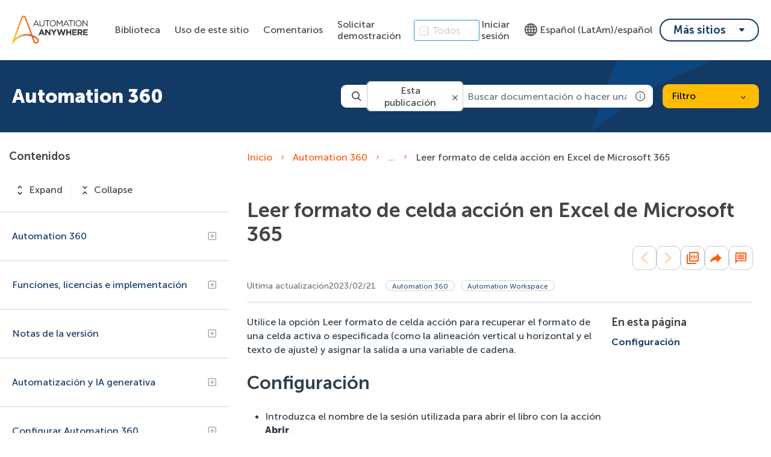

--- FILE ---
content_type: image/svg+xml
request_url: https://cdn.zoominsoftware.io/automationanywhere/public/assets/img/envelope.svg?f05e431f6978673677fc
body_size: 433
content:
<?xml version="1.0" encoding="UTF-8"?>
<svg width="11px" height="10px" viewBox="0 0 11 10" version="1.1" xmlns="http://www.w3.org/2000/svg" xmlns:xlink="http://www.w3.org/1999/xlink">
	<g id="UI" stroke="none" stroke-width="1" fill="none" fill-rule="evenodd">
		<g id="UI-" transform="translate(-913.000000, -517.000000)" fill="#fff" fill-rule="nonzero">
			<path d="M923.268271,521.0335 C923.268271,520.8655 923.193271,520.7095 923.050771,520.6075 L918.670771,517.3975 C918.490771,517.2655 918.228271,517.2655 918.048271,517.3975 L913.660771,520.6075 C913.600771,520.6495 913.548271,520.7095 913.510771,520.7755 C913.495771,520.7875 913.480771,520.8055 913.473271,520.8295 C913.450771,520.8775 913.443271,520.9315 913.450771,520.9795 C913.450771,520.9975 913.450771,521.0155 913.450771,521.0395 L913.450771,526.3735 C913.450771,526.6615 913.683271,526.9015 913.975771,526.9015 L922.750771,526.9015 C922.893271,526.9015 923.020771,526.8475 923.125771,526.7455 C923.223271,526.6495 923.283271,526.5115 923.283271,526.3735 L923.268271,521.0335 Z M918.280771,517.7155 C918.303271,517.6975 918.325771,517.6915 918.355771,517.6915 C918.385771,517.6915 918.408271,517.6975 918.430771,517.7155 L922.750771,520.8655 L918.355771,523.3735 L913.960771,520.8715 L918.280771,517.7155 Z M922.840771,526.4575 C922.810771,526.4815 922.780771,526.4935 922.750771,526.4935 L913.960771,526.4935 C913.893271,526.4935 913.833271,526.4335 913.833271,526.3615 L913.833271,521.2615 L918.250771,523.7755 C918.280771,523.7935 918.318271,523.7995 918.348271,523.7995 C918.385771,523.7995 918.415771,523.7935 918.445771,523.7755 L922.870771,521.2495 L922.870771,526.3615 C922.870771,526.3975 922.863271,526.4335 922.840771,526.4575 Z" id="Shape">
			</path>
		</g>
	</g>
</svg>
